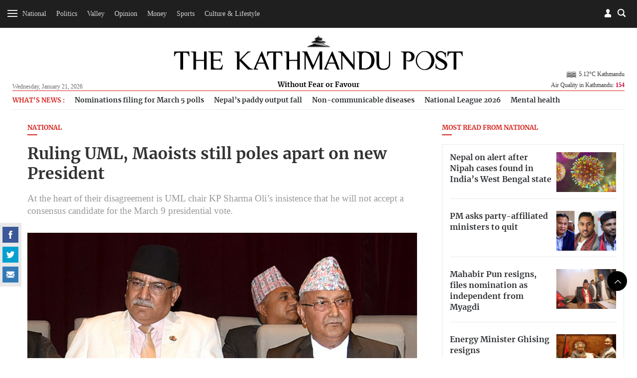

--- FILE ---
content_type: text/html; charset=UTF-8
request_url: https://kathmandupost.com/national/2023/02/11/ruling-uml-maoists-still-poles-apart-on-new-president
body_size: 17074
content:
<!DOCTYPE html><html lang="en" ><head><meta charset="utf-8"><meta name="robots" content="" ><meta http-equiv="X-UA-Compatible" content="IE=edge"><meta http-equiv="cache-control" content="no-cache" /><meta name="viewport" content="width=device-width, initial-scale=1.0, maximum-scale=1.0, user-scalable=no"><title>Ruling UML, Maoists still poles apart on new President</title><meta name="description" content="At the heart of their disagreement is UML chair KP Sharma Oli’s insistence that he will not accept a consensus candidate for the March 9 presidential vote."><meta name="keyword" content="At,the,heart,of,their,disagreement,is,UML,chair,KP,Sharma,Oli’s,insistence,that,he,will,not,accept,a,consensus,candidate,for,the,March,9,presidential,vote."><meta name="language" content="English"><meta name="revisit-after" content="1 day"><meta property="og:image" content="https://assets-cdn.kathmandupost.com/uploads/source/news/2023/news/thumb4-1676075606.jpg" /><meta property="og:title" content="Ruling UML, Maoists still poles apart on new President" /><meta property="og:type" content="article"/><meta property="og:url" content="https://kathmandupost.com/national/2023/02/11/ruling-uml-maoists-still-poles-apart-on-new-president"/><meta property="og:description" content="At the heart of their disagreement is UML chair KP Sharma Oli’s insistence that he will not accept a consensus candidate for the March 9 presidential vote."/><meta content="@kathmandupost" property='twitter:site'/><meta name="twitter:card" content="summary_large_image" /><meta property='twitter:title' content="Ruling UML, Maoists still poles apart on new President"/><meta property='twitter:image' content="https://assets-cdn.kathmandupost.com/uploads/source/news/2023/news/thumb4-1676075606.jpg"/><meta name="twitter:description" content="At the heart of their disagreement is UML chair KP Sharma Oli’s insistence that he will not accept a consensus candidate for the March 9 presidential vote."/><meta name="twitter:creator" content="@kathmandupost" /><meta name="twitter:url" content="https://kathmandupost.com/national/2023/02/11/ruling-uml-maoists-still-poles-apart-on-new-president" /><link rel="shortcut icon" href="https://jcss-cdn.kathmandupost.com/assets/images/device-icon/ficon.ico" type="image/x-icon"><link rel="icon" href="https://jcss-cdn.kathmandupost.com/assets/images/device-icon/ficon.ico" type="image/x-icon"><link rel="apple-touch-icon" sizes="57x57" href="https://jcss-cdn.kathmandupost.com/assets/images/device-icon/apple-icon-57x57.png"><link rel="apple-touch-icon" sizes="60x60" href="https://jcss-cdn.kathmandupost.com/assets/images/device-icon/apple-icon-60x60.png"><link rel="apple-touch-icon" sizes="72x72" href="https://jcss-cdn.kathmandupost.com/assets/images/device-icon/apple-icon-72x72.png"><link rel="apple-touch-icon" sizes="76x76" href="https://jcss-cdn.kathmandupost.com/assets/images/device-icon/apple-icon-76x76.png"><link rel="apple-touch-icon" sizes="114x114" href="https://jcss-cdn.kathmandupost.com/assets/images/device-icon/apple-icon-114x114.png"><link rel="apple-touch-icon" sizes="120x120" href="https://jcss-cdn.kathmandupost.com/assets/images/device-icon/apple-icon-120x120.png"><link rel="apple-touch-icon" sizes="144x144" href="https://jcss-cdn.kathmandupost.com/assets/images/device-icon/apple-icon-144x144.png"><link rel="apple-touch-icon" sizes="152x152" href="https://jcss-cdn.kathmandupost.com/assets/images/device-icon/apple-icon-152x152.png"><link rel="apple-touch-icon" sizes="180x180" href="https://jcss-cdn.kathmandupost.com/assets/images/device-icon/apple-icon-180x180.png"><link rel="icon" type="image/png" sizes="192x192" href="https://jcss-cdn.kathmandupost.com/assets/images/device-icon/android-icon-192x192.png"><link rel="icon" type="image/png" sizes="32x32" href="https://jcss-cdn.kathmandupost.com/assets/images/device-icon/favicon-32x32.png"><link rel="icon" type="image/png" sizes="96x96" href="https://jcss-cdn.kathmandupost.com/assets/images/device-icon/favicon-96x96.png"><link rel="manifest" href="/manifest-tkp.json"><meta name="msapplication-TileColor" content="#ffffff"><meta name="msapplication-TileImage" content="https://jcss-cdn.kathmandupost.com/assets/images/device-icon/ms-icon-144x144.png"><meta name="theme-color" content="#ffffff"><meta property="fb:pages" content="190249544498250" /><link rel='stylesheet' href='https://jcss-cdn.kathmandupost.com/assets/css/commonv3.43.css'/><link href="https://kathmandupost.com/assets/css/smartbanner.min.css" rel="stylesheet"><meta name="smartbanner:title" content="The Kathmandu Post"><meta name="smartbanner:author" content="Kantipur Media Group"><meta name="smartbanner:price" content="FREE"><meta name="smartbanner:price-suffix-apple" content=" - On the App Store"><meta name="smartbanner:price-suffix-google" content=" - In Google Play"><meta name="smartbanner:icon-apple" content="https://jcss-cdn.kathmandupost.com/assets/images/icons/apple-icon-72x72.png"><meta name="smartbanner:icon-google" content="https://jcss-cdn.kathmandupost.com/assets/images/icons/android-icon-72x72.png"><meta name="smartbanner:button" content="VIEW"><meta name="smartbanner:button-url-apple" content="https://apps.apple.com/np/app/the-kathmandu-post/id1489704917"><meta name="smartbanner:button-url-google" content="https://play.google.com/store/apps/details?id=com.kathmandupost"><meta name="smartbanner:enabled-platforms" content="android,ios"><meta name="smartbanner:close-label" content="Close"><script src="https://kathmandupost.com/assets/js/smartbanner.min.js"></script><style>img.lazy{ background:rgba(100,70,44,0.5);}img.lazy{ background:#999;}.ui-menu { width: 150px; }.lazy{content:url("https://jcss-cdn.kathmandupost.com/assets/images/lazy.png");}/*Start of Lane Block*/.header-ads, .sponsor-header{ background:#f6f6f6;margin:0; border-bottom:solid 1px #efefef; position: relative; z-index:0;}.ads-block{/*background:#fff;*/ padding:4rem;}.ads-block img{ max-width: 100%; }.ads-block h1{ margin:0; color: #efefef; font-size:1.3rem;}.close-btn{ position: absolute;right:10px; top:10px; width: 24px; height: 24px; z-index: 2;}.ui-menu{ width: auto; }.close-btn{cursor: pointer;}/*End of Lane Block*//* roadblock */#roadblock-ad {position: fixed;text-align: center;top: 0;height: 100%;width: 100%;z-index: 9;min-height: 500px;}#roadblock-ad .wrap {display: -webkit-flex;display: -ms-flexbox;display: flex;-webkit-align-items: center;align-items: center;-webkit-justify-content: center;justify-content: center;height: 100vh;}#roadblock-ad:before {content: '';position: fixed;width: 100%;height: 100%;left: 0;top: 0;background: rgba(0, 0, 0, 0.8);}#roadblock-ad .image {position: relative;width: 76%;margin: 5% 12% 0;max-height: inherit;overflow:inherit;}@media (min-width: 992px){#roadblock-ad .image {width: 56%;}}@media (min-width: 1440px) and (min-height:992px){#roadblock-ad .image {width: 70%;}}#roadblock-ad img {max-width: 100%;}#roadblock-ad .link {position: absolute;right: 12%;top: 4%;font-size: 1.15em;cursor: pointer;color: #eee;}#roadblock-ad .link>i {color: inherit;font-weight: bold;}#roadblock-ad .link:after {content: '';display: block;width: 0%;background: #aaa;height: 1px;-moz-transition: 0.3s all ease-in;-webkit-transition: 0.3s all ease-in;transition: 0.3s all ease-in;}#roadblock-ad .link:hover:after {width: 100%;}#roadblock-ad .icon-close {color: #fff;cursor: pointer;float: right;height: 28px;width: 28px;border: 1px solid #fff;position: absolute;top: -8px;right: -10px;border-radius: 50%;line-height: 1.8;background: #ff0000;font-weight: bold;font-size: 0.9em;}/*.ads-wrapper{margin-bottom:20px;} */.sponsored-article{ padding: 17px;background-color: #f7f3f3;}.sponsored-badge{font-size: 0.7em;/* text-decoration: underline; */border-radius: 3px;background-color: black;padding: 1px 11px;display: inline-block;color: #fff;text-transform: uppercase;letter-spacing: 1px;}@media(max-width: 767px){.video-ad {width: 90% !important;}}.news-coverage {padding-left: 1rem;}.news-coverage li{font-weight:bold;font-size: 13px;}section.story-section img {max-width: 100%;}/*.block-money{margin-top:20px;margin-bottom:20px;} */.story-section p a{color:#2420b9;}</style><script type="text/javascript" src="https://jcss-cdn.kathmandupost.com/assets/js/jquery.min.js"></script><script type="text/javascript" src="https://jcss-cdn.kathmandupost.com/assets/js/commonv3.43.js"></script><style>/* Enter Your Custom CSS Here*/.week-logo{display:none;}.new-class {display: none;}.currency-converter .alert-warning {display: none;}.auth-socia ul li {margin-right: 5px;}.logo a {margin-bottom: 0;}.logo span {/*background: #fff;*/display: inline-block;padding: 4px 13px}@media (max-width:992px){main {margin-top:20px;}}/* for new year 2020 *//*@media (min-width:992px){header {margin-bottom:0;padding-top:0;}#mainContent header .container{padding-top: 5rem;padding-bottom: 1rem;background-color: #fff;background-image: url('https://assets-cdn.kathmandupost.com/uploads/source/news/2019/miscellaneous/happy-new-year-2020-mast-head-tkp.jpg');position: relative;background-repeat: no-repeat;background-position: 25px bottom;background-size: contain !important;}*//*.blocktop-date {color:#fff;}*/}@media (min-width:768px ){.article-image--left:nth-child(3){border-bottom:none;}}/*@media (min-width: 992px){.blocktop-date {padding-left: 20px;}}*/.logo span a {color: #000;}/* for dashain*//*#mainContent header {background: url(https://assets-cdn.kathmandupost.com/uploads/source/LOGOs/dashainbanner-1603264308.svg) no-repeat center bottom;}@media (min-width:992px){#mainContent header{}#mainContent header {padding-top: 5.8rem;background-color: inherit;margin-bottom: 0;padding-bottom: 0.9rem;}}*//*end dashain*/@media(max-width:767px) {#mainContent header {background-size: 100%;margin: 0;/*padding-bottom: 1rem;*/padding-top: 2rem;}}@media(min-width:768px) and (max-width:1359px) {#mainContent header {background-size: 100%;margin: 0;/*padding-bottom: 1rem;padding-top:4rem;*/}}@media(min-width: 768px) and (max-width: 991px){#mainContent header{padding-bottom: 10px;}}@media (min-width:991px) and (max-width:1359px) {#mainContent header {/*padding-top: 7rem;*/}}/*@media (min-width: 992px) {.logo {bottom: 10px;}}*/*/ .image.story-section {max-height: none;}.ads-wrapper {clear: both;}main p a {margin: 0px;}.full-width.bg-lightgray.text-center {padding-top: 7px;padding-bottom: 7px;/*margin-bottom:0;*/}/*.story-section div{padding-top:0!important;}*/.page-detail--full .full-width {margin-top: 2rem;margin-bottom: 2rem;width: 99.225vw;position: relative;margin-left: -49.59vw;left: 50%;}.section-full img {width: inherit !important;}#roadblock-ad .image .ads-wrapper {background: none;}.page-detail--content .ads-wrapper {margin-bottom: 40px;margin-top: 40px;}.page-detail--content .ads-wrapper,.page-detail--content .ads-wrapper div {padding-top:0;}.social-scroll__whatsapp {display: none!important;}.verify {margin-top: 15px;}.verify-btn {background: #999;padding: 10px;display: flex;margin-top: 10px;color: #fff;background-color: #666;}.page-detail--full .image {max-height: none;}.story-section p a {color: #D42620 !important;}.offcanvas li ul.sub-menu.visible {max-height: 289px;}.offcanvas li li {padding: 8px 0 8px 10px;}.south-asian-games-2019-banner {background: url('https://assets-cdn.kathmandupost.com/uploads/source/news/2019/sports/13th-south-asian-games-2019.png') no-repeat center bottom;background-size: contain;height: 58px;}.new-year-supplement-2020-banner{background: url('https://assets-cdn.kathmandupost.com/uploads/source/news/2019/miscellaneous/new-year-2020-tkp.jpg') no-repeat right bottom;background-size: contain;height: 58px;}@media(min-width: 768px) and (max-width:991px) {.south-asian-games-2019-banner,.new-year-supplement-2020-banner {height: 142px;margin-bottom: 20px;}}@media(min-width: 992px) {.south-asian-games-2019-banner,.new-year-supplement-2020-banner {height: 236px;margin-bottom: 40px;}}.covid19-banner img{width:100%;}.covid-readmitted-table{display:none;}/*.covid-readmitted-nepal{display:none;}.covid-readmitted-district{display:none;}*/.tooltiptext div:nth-of-type(4) {display:none!important;}.tooltiptext div:nth-of-type(2) {display:none!important;}/*.nepal-total div:nth-of-type(4) {display:none!important;}.nepal-total div:nth-of-type(2) {display:none!important;}*/.district-wrapper td:nth-child(4), .district-wrapper th:nth-child(4), .covid-readmitted-nepal,.covid-readmitted-district{display:none!important;}.fs-map.nepal-fs-map{display:none;}.col-xs-12.col-md-5.fs-nepalmap{display:none;}.col-xs-12.col-md-7.fs-nepalmap{width:90%;}.tooltiptext div{display:none;}.tooltiptext div[style]{display:block;}.tooltiptext .tooltip-district{display:block!important;}.videos-block-section{display:block!important;}.promo-block{padding-bottom: 30px;margin-top: 10px;margin-bottom:10px;}/*@media (min-width: 1025px){#mainContent header {padding-top: 7rem;margin-bottom: 1rem;background-color: #fff;background-image: url(https://assets-cdn.kathmandupost.com/uploads/source/news/2021/default/tihartkp-1635917838.png);position: relative;background-repeat: no-repeat;background-position: center;background-size: contain !important;}}*/.smartbanner{z-index:9999;}@media (max-width: 992px) {#mainContent{margin-top:0px;}#header .blocktop{margin-top:20px;}.smartbanner{top:-40px;}.smartbanner{z-index:9999;}}</style><script async src="https://www.googletagmanager.com/gtag/js?id=UA-10805376-29"></script><script>window.dataLayer = window.dataLayer || [];function gtag(){dataLayer.push(arguments);}gtag('js', new Date());gtag('config', 'UA-10805376-29');</script><script async src="https://www.googletagmanager.com/gtag/js?id=G-LMXW7XJ2ZH"></script><script>window.dataLayer = window.dataLayer || [];function gtag(){dataLayer.push(arguments);}gtag('js', new Date());gtag('config', 'G-LMXW7XJ2ZH');</script><script>(function(w,d,s,l,i){w[l]=w[l]||[];w[l].push({'gtm.start':new Date().getTime(),event:'gtm.js'});var f=d.getElementsByTagName(s)[0],j=d.createElement(s),dl=l!='dataLayer'?'&l='+l:'';j.async=true;j.src='https://www.googletagmanager.com/gtm.js?id='+i+dl;f.parentNode.insertBefore(j,f);})(window,document,'script','dataLayer','GTM-P82R6K27');</script><script type="text/javascript">(function(c,l,a,r,i,t,y){c[a]=c[a]||function(){(c[a].q=c[a].q||[]).push(arguments)};t=l.createElement(r);t.async=1;t.src="https://www.clarity.ms/tag/"+i;y=l.getElementsByTagName(r)[0];y.parentNode.insertBefore(t,y);})(window, document, "clarity", "script", "reoziv7p8b");</script></head><script>window.fbAsyncInit = function() {FB.init({appId : '1497236204766992',cookie : true,xfbml : true,version : 'v3.2'});FB.AppEvents.logPageView(); };(function(d, s, id){var js, fjs = d.getElementsByTagName(s)[0];if (d.getElementById(id)) {return;}js = d.createElement(s); js.id = id;js.src = "https://connect.facebook.net/en_US/sdk.js";fjs.parentNode.insertBefore(js, fjs);}(document, 'script', 'facebook-jssdk'));</script><script>/* Auth Scripts*/function isLoggedIn(){if(localStorage.user_details){return true;}else{return false;}}function fbLogin(){FB.login(function(response) {if(response.status=='connected'){var fbID = response.authResponse.userID;doLogin(fbID);}else{FB.login(function(response){fbLogin();});}},true);}function doLogout(){localStorage.clear();showToast('Successfully Logged Out');loadWidget('login','login-wrapper');}function handleLogin(){form_id = 'login-form';form = document.getElementById(form_id);if(!form.checkValidity()){form.reportValidity();return false;}var postData = {phone: $("#"+form_id).find('.phone-number').val(),password: $("#"+form_id).find('.password').val()};$.ajax({url: 'https://auth.kathmandupost.com/login',type:'post',data: postData,success:function(response){response = JSON.parse(response);if(response.code==200){showToast('Successfully Logged in');setLoginDetails(response);}else{showToast(response.message,'error');}}});}function doLogin(id){FB.api("/"+id,function (response) {if (response && !response.error) {name = response.name;var postData = {'fbID':id,'name':name};$.ajax({url:'https://auth.kathmandupost.com/login',type:'post',data:postData,success:function(res){var response = JSON.parse(res);if(response.code=='200'){showToast('Successfully Logged in');setLoginDetails(response);}else{showToast(response.message,'error');}}});}});}function getAuthentication(){if(isLoggedIn()){return localStorage.authentication;}}function setAuthentication(authentication){if(isLoggedIn()){localStorage.authentication = authentication;}}function setLoginDetails(response){localStorage.user_details = JSON.stringify(response.user_details);localStorage.authentication = response.token;loadWidget('login','login-wrapper');setTimeout(function(){getBookmark();},2000);}function getNewAuthentication(){if(isLoggedIn()){$.ajax({url:'https://auth.kathmandupost.com/login/refreshtoken?token='+getAuthentication(),type:'get',success:function(response){response = JSON.parse(response);if(response.code==200){setAuthentication(response.new_token);}else{doLogout();}},error:function(){doLogout();}});}}function loadWidget(section,wrapper){if(isLoggedIn()){url = "/pages/widget?section=login&token="+getAuthentication();}else{url = "/pages/widget?section=login";}$.ajax({url:url,type:'get',success:function(res){$("#myModalLogIn").remove();$("#"+wrapper).html(res);$(".modal-backdrop").remove();return true;},error:function(){doLogout();}});}function toggleMute() {var video=document.getElementsByClassName("embed-responsive-item")[0];if(video.muted){video.muted = false;} else {video.muted = true;}$(".icon-speaker").toggleClass('mute');}function gaEvent(eventCategory,eventAction,eventLabel,eventValue){ga('send','event',eventCategory,eventAction,eventLabel,eventValue);}function gaPageView(url,title){ga('send', 'pageview',url,{'title':title});}var short_url = window.location.href;</script><style>.section-center{text-align: center;}.section-full iframe{min-height:300px;width:100%;}.section-center iframe{width:60%;min-height:300px;}/*.section-full img{width:100%;}*/.quiz-share a{display:inline-block;}.story-section{margin-bottom:15px;margin-top:15px;}.image{max-height:600px;}.updated-time{ line-height: 1.3rem;}figcaption i{font-weight:bold;}.quiz-result{background:#000;color:#fff;font-size:1.2em;text-align:center;padding-top:10px;padding-bottom:10px;}.quiz-result strong{color:#fff;}.sponsored__flow{border: 1px solid #676666;padding: 20px 12px 0;background: #dddddd45;margin-top: 1rem;font-size: 12px;}.sponsored__flow h4{border-bottom: 1px solid ;padding-bottom: 1rem;margin-bottom: 1rem;display: flex;align-items: center;gap: 24px;}.sponsored__flow .sponsored__inner{font-size: 14px;}</style><body class="page page-detail "><noscript><iframe src="https://www.googletagmanager.com/ns.html?id=GTM-P82R6K27"height="0" width="0" style="display:none;visibility:hidden"></iframe></noscript><div style="float: left;width: 100%;clear: both;"><div id="login-wrapper"></div><script>loadWidget('login','login-wrapper');</script><div class="menu-top menu-top__down menu-ani"><div class="menu-bar menu-open"><div class="bar1"></div><div class="bar2"></div><div class="bar3"></div></div><div class="menu-top__list text-center hidden-xs hidden-sm"><ul class="list-inline" style="display:inline-block;"><li><a href="/national">National</a></li><li><a href="/politics">Politics</a></li><li><a href="/valley">Valley</a></li><li><a href="/opinion">Opinion</a></li><li><a href="/money">Money</a></li><li><a href="/sports">Sports</a></li><li><a href="/art-culture">Culture & Lifestyle</a></li></ul><a href="/weekender" class="week-logo weekender-menu" style="width: 40px;margin-left: 10px;margin-top: 0;border-radius: 50%;padding: 0px 7px 0 6px;width: 36px;height: 36px;background-color: #f6f6f6;"><img src="https://jcss-cdn.kathmandupost.com/assets/images/logo-sticky-bar-tkp-weekender-1.png" class="img-responsive"></a></div><div class="block--searchBox"><div class="block--searchBox__input"><script async src="https://cse.google.com/cse.js?cx=006439178574289969438:21nndnycfqd"></script><div class="gcse-search"></div><style>.gsc-search-button-v2 svg {fill: #868686 !important; position:relative;top:3px}.gsc-search-button-v2, .gsc-search-button-v2:hover, .gsc-search-button-v2:focus{padding:1px 5px; border-color: #d4d4d4 !important;background-color: #fffdfd !important;}input.gsc-search-button, input.gsc-search-button:hover, input.gsc-search-button:focus {background-image:url("https://jcss-cdn.kathmandupost.com/common/images/search-btn.png") !important;}.cse .gsc-search-button input.gsc-search-button-v2, input.gsc-search-button-v2{width:24px; height:24px; border:none; padding:0 12px; background-position:center center}.gsc-adBlock {display: none!important;}</style></div><div class="blocktop blocktop-search block--search"></div></div><div class="blocktop blocktop-user"><a data-toggle="modal" data-target="#myModalLogIn"></a></div></div> <h1 class="logo logo-white"><a href="/"><img src="https://jcss-cdn.kathmandupost.com/assets/images/logos/thekathmandupost-logo-white.png" class="img-responsive"></a></h1><div class=" menu-sidebar"><div id="myOffcanvas" class="offcanvas"><ul class="list-unstyled"><li class="megamenu"><a class="menu-item " href="/national">National</a><ul class="list-unstyled sub-menu menu-ani"><li><a class="" href="/national/province-no-2">Madhesh Province</a></li><li><a class="" href="/national/province-no-5">Lumbini Province</a></li><li><a class="" href="/national/province-no-3">Bagmati Province</a></li><li><a class="" href="/national/national-security">National Security</a></li><li><a class="" href="/national/province-no-1">Koshi Province</a></li><li><a class="" href="/national/gandaki-province">Gandaki Province</a></li><li><a class="" href="/national/karnali-province">Karnali Province</a></li><li><a class="" href="/national/sudurpaschim-province">Sudurpaschim Province</a></li></ul></li><li class=""><a class="menu-item " href="/politics">Politics</a></li><li class="megamenu"><a class="menu-item " href="/valley">Valley</a><ul class="list-unstyled sub-menu menu-ani"><li><a class="" href="/valley/kathmandu">Kathmandu</a></li><li><a class="" href="/valley/lalitpur">Lalitpur</a></li><li><a class="" href="/valley/bhaktapur">Bhaktapur</a></li></ul></li><li class="megamenu"><a class="menu-item " href="/opinion">Opinion</a><ul class="list-unstyled sub-menu menu-ani"><li><a class="" href="/opinion/letters">Letters</a></li><li><a class="" href="/opinion/columns">Columns</a></li><li><a class="" href="/opinion/as-it-is">As it is</a></li><li><a class="" href="/opinion/editorial">Editorial</a></li><li><a class="" href="/opinion/cartoon">Cartoon</a></li></ul></li><li class=""><a class="menu-item " href="/money">Money</a></li><li class="megamenu"><a class="menu-item " href="/sports">Sports</a><ul class="list-unstyled sub-menu menu-ani"><li><a class="" href="/sports/cricket">Cricket</a></li><li><a class="" href="/sports/football">Football</a></li><li><a class="" href="/sports/international-sports">International Sports</a></li></ul></li><li class="megamenu"><a class="menu-item " href="/art-culture">Culture & Lifestyle</a><ul class="list-unstyled sub-menu menu-ani"><li><a class="" href="/art-culture/arts">Arts</a></li><li><a class="" href="/art-culture/brunch-with-the-post">Brunch with the Post</a></li><li><a class="" href="/art-culture/movie-review">Movies</a></li><li><a class="" href="/art-culture/life--style">Life & Style</a></li><li><a class="" href="/art-culture/theater">Theater</a></li><li><a class="" href="/art-culture/art-entertainment">Entertainment</a></li><li><a class="" href="/art-culture/books">Books</a></li><li><a class="" href="/art-culture/fashion">Fashion</a></li></ul></li><li class=""><a class="menu-item " href="/health">Health</a></li><li class="megamenu"><a class="menu-item " href="/food">Food</a><ul class="list-unstyled sub-menu menu-ani"><li><a class="" href="/food/recipes">Recipes</a></li></ul></li><li class=""><a class="menu-item " href="/travel">Travel</a></li><li class=""><a class="menu-item " href="/investigations">Investigations</a></li><li class=""><a class="menu-item " href="/climate-environment">Climate & Environment</a></li><li class=""><a class="menu-item " href="/world">World</a></li><li class=""><a class="menu-item " href="/science-technology">Science & Technology</a></li><div class="menu-separator"></div><li class=""><a class="menu-item " href="/interviews">Interviews</a></li><li class=""><a class="menu-item " href="/visual-stories">Visual Stories</a></li><div class="menu-separator"></div><li><a href="/puzzles">Crosswords & Sudoku</a></li><li><a href="/horoscope">Horoscope</a></li><li><a href="/forex">Forex</a></li><div class="menu-separator"></div><li><a href="/corrections">Corrections</a></li><li><a href="/pages/letters-to-the-editor">Letters to the Editor</a></li><li><a target="_blank" href="https://epaper.ekantipur.com/kathmandupost">Today's ePaper</a></li></ul></div></div></div><div style="float: left;width: 100%;clear: both; height: 0px;display: none;"></div> <div id="mainContent"><header id="header"><div class="container"><div class="row"><div class="col-xs-2x pull-left"><div class="blocktop blocktop-date hidden-xs hidden-sm">Wednesday, January 21, 2026 </div></div> <div class="col-xs-6x hidden-xs hidden-sm"><h1 class="logo"><a href="/" class="logoWHide"><img src="https://jcss-cdn.kathmandupost.com/assets/images/logos/thekathmandupost-logo.png" class="img-responsive"></a><a href="/" class="hidden logoW"><img src="https://jcss-cdn.kathmandupost.com/assets/images/tkp-logo-weekender.png" class="img-responsive"></a><span class="logoWHide"><a href="/">Without Fear or Favour</a></span><span class="hidden logoW"><a href="/" class="color-teal">UNWIND IN STYLE</a></span></h1></div> <div class="col-xs-6x hidden-xs hidden-sm pull-right"><div class="blocktop blocktop-uswe user-wrap"><div class="clearfix"></div><div class="blocktop blocktop-weather hidden-xs" style="background: none;"><div class="blocktop-temperature"><a href="/weather"><img style="width:28px;" src="https://openweathermap.org/img/w/50d.png">5.12&#176;C Kathmandu</a></div><a class="hover-target" href="/airquality">Air Quality in Kathmandu: <strong style="color:#cc0033">154</strong></a><div class="hover-element"><div class="index-wrap aq1 "><span class="index-data-range">300+</span><span class="label label-hazardous">Hazardous</span></div><div class="index-wrap aq2 "><span class="index-data-range">0-50</span><span class="label label-good">Good</span></div><div class="index-wrap aq3 "><span class="index-data-range">51-100</span><span class="label label-moderate txt-black">Moderate</span></div><div class="index-wrap aq4 "><span class="index-data-range">101-150</span><span class="label label-unhealthySens">Unhealty for Sensitive Groups</span></div><div class="index-wrap aq5 active"><span class="index-data-range">151-200</span><span class="label label-unhealthy">Unhealthy</span></div><div class="index-wrap aq6 "><span class="index-data-range">201-300</span><span class="label label-veryHeal">Very Unhealthy</span></div></div></div></div> </div> <div class="col-xs-12 mob-flex"><div class="blocktop blocktop-uswe visible-xs visible-sm"><div class="blocktop blocktop-date">Wed, Jan 21, 2026</div><div class="blocktop blocktop-weather" style="background: none;"><div class="blocktop-temperature"><a href="/weather"><img style="width:28px;" src="https://openweathermap.org/img/w/50d.png">5.12&#176;C Kathmandu</a></div><div class="blocktop-temperature"></div><a href="/airquality">Air Quality in Kathmandu: <strong style="color:#cc0033">154</strong></a></div></div></div></div> </div>  </header><script>/*setTimeout(function(){getWeather();},2000);function getWeather(){$.ajax({url:'https://api.openweathermap.org/data/2.5/weather?q=kathmandu&appid=5620c2b78e6d891924652304a96849ac',type:'get',success:function(res){weather = res.main.temp-273.15+'°C '+res.name;icon = "https://openweathermap.org/img/w/" + res.weather[0].icon + ".png";weather = '<img style="width:28px;" src="'+icon+'">'+weather;$(".blocktop-temperature").html(weather);}});}*//*function getWeather(){$.get('https://ipinfo.io',function(response){country = response.region;latlong = response.loc;latlongSlice = latlong.split(',');lat = latlongSlice[0];lon = latlongSlice[1];$.ajax({url:'http://api.openweathermap.org/data/2.5/weather?lat='+lat+'&lon='+lon+'&appid=5620c2b78e6d891924652304a96849ac',type:'get',success:function(res){weather = res.main.temp-273.15+'°C '+res.name;icon = "http://openweathermap.org/img/w/" + res.weather[0].icon + ".png";weather = '<img style="width:28px;" src="'+icon+'">'+weather;$(".blocktop-weather").html(weather);}});},'jsonp');}function ucwords(str) {str = str.toLowerCase();var words = str.split(' ');str = '';for (var i = 0; i < words.length; i++) {var word = words[i];word = word.charAt(0).toUpperCase() + word.slice(1);if (i > 0) { str = str + ' '; }str = str + word;}return str;}*/</script><script>document.addEventListener("DOMContentLoaded", function(event) { $( ".icon-close" ).click(function() {$( ".header-ads" ).toggleClass('hidden-md');/*$( "#menu" ).menu();*/});$('.ad-close-btn').on('click',function(){$('.header-ads').slideUp();});});</script><main><div class="container"><div class="row hidden-xs"><div class="col-xs-12"><div class="trending-topics"><ul class="trending-topics-list"><li> <h4>What's News :</h4></li><li data-tagid="79019"><a href="/national/2026/01/20/nominations-being-filed-nationwide-for-house-elections">Nominations filing for March 5 polls </a></li><li data-tagid="79026"><a href="/money/2026/01/20/nepal-s-paddy-output-set-to-fall-for-first-time-in-four-years">Nepal’s paddy output fall </a></li><li data-tagid="79033"><a href="/health/2026/01/19/most-nepalis-hesitate-to-start-medicines-for-non-communicable-diseases">Non-communicable diseases </a></li><li data-tagid="79040"><a href="/football/2026/01/20/machhindra-laligurans-register-consecutive-wins-nrt-get-their-first">National League 2026 </a></li><li data-tagid="79047"><a href="/art-culture/2026/01/20/how-support-groups-could-revolutionise-mental-health-care">Mental health </a></li></ul></div></div></div><div class="row"><span class="hidden-lg hidden-md" style="height:10px;"></span><div class="col-sm-8"><script>short_url = window.location.href;</script><h4 class=" title--line__red"><a href="/national">National </a></h4><h1 style="margin-bottom:0.1rem;">Ruling UML, Maoists still poles apart on new President</h1><span class="title-sub">At the heart of their disagreement is UML chair KP Sharma Oli’s insistence that he will not accept a consensus candidate for the March 9 presidential vote. </span><img data-src="https://assets-api.kathmandupost.com/thumb.php?src=https://assets-cdn.kathmandupost.com/uploads/source/news/2023/news/thumb4-1676075606.jpg&w=900&height=601" src="https://jcss-cdn.kathmandupost.com/assets/images/lazy.png" class="lazy img-responsive" alt="Ruling UML, Maoists still poles apart on new President"><figcaption>&nbsp;<i>Post File Photo</i></figcaption><div style="margin-bottom:1.2rem; font-size:0.9rem;"><a href="javascript:;" onclick="bookmark('611794')" class="icon-svg icon-svg-42 icon-svg-bookmark pull-right">bookmark</a><div class="page-detail--content clearfix"><script type="text/javascript">//$(document).ready(function(){/*var headerH = $('header').height();*///$(".social-scroll").stick_in_parent({//offset_top: 63//});//});</script><div class="social-scroll"><span class="social-scroll__count" style="display:none;"></span><ul class="list-inline"><li class="social-scroll__facebook"><a href="javascript:;" onclick="fbShare('https://kathmandupost.com/national/2023/02/11/ruling-uml-maoists-still-poles-apart-on-new-president');" class="icon-svg icon-svg-32 icon-svg-facebook">facebook</a></li><li class="social-scroll__twitter"><a href="javascript:;" onclick="twitShare('https://kathmandupost.com/national/2023/02/11/ruling-uml-maoists-still-poles-apart-on-new-president','Ruling UML, Maoists still poles apart on new President')" class="icon-svg icon-svg-32 icon-svg-twitter">twitter</a></li><li class="social-scroll__whatsapp"><a href="javascript:;" onclick="whatsappShare('https://kathmandupost.com/national/2023/02/11/ruling-uml-maoists-still-poles-apart-on-new-president','Ruling UML, Maoists still poles apart on new President')" class="icon-svg icon-svg-32 icon-svg-whatsapp">Whatsapp</a></li><li class="social-scroll__mail"><a href="/cdn-cgi/l/email-protection#[base64]" class="icon-svg icon-svg-32 icon-svg-mail">mail</a></li></ul></div><div style="clear:both;"></div><h5 class="text-capitalize"> <a href="/author/tika-r-pradhan">Tika R Pradhan</a></h5><div class="updated-time"><span class="icon-svg icon-svg-10 icon-svg-time pull-left"></span>Published at : February 11, 2023 </div><div class="updated-time"><span class="icon-svg icon-svg-10 icon-svg-time pull-left"></span>Updated at : February 11, 2023 06:18 </div><div style="position: relative;" class="subscribe--wrapperx"><section class="story-section"><p>Differences between the major two coalition partners—the CPN-UML and the CPN (Maoist Centre)—resurfaced even at the meeting of the High-level Political Mechanism (HLPC) on Friday. At the heart of their disagreement is UML chair KP Sharma Oli’s insistence that he will not accept a consensus candidate for President.<br></p><p>The long-awaited meeting of the political mechanism led by Oli, the chairman of the largest party in the ruling coalition, ended inconclusively as the two parties continued to stick to their stands.</p><p>Three members of the seven-party ruling coalition—the Janata Samajbadi Party, the Nagarik Unmukti Party and the Janamat Party—skipped the meeting, hinting at a brewing crisis in the ruling coalition. </p><p>The gathering failed to make headway on Prime Minister Pushpa Kamal Dahal’s proposal for a consensus candidate for the presidential election slated for March 9. </p><p>“The two parties continued to stick to their guns on presidential elections during today’s meeting as well,” said Ramesh Malla, personal secretary of prime minister Dahal. “The Maoist Centre is in favour of a consensus candidate for President.”</p><p>Sources privy to the meeting said UML chair Oli had stressed the need for implementing the December 25 agreement, according to which the President and the Speaker would go to the UML while the prime minister’s chair went to the Maoist Centre. </p><p>First scheduled for Thursday afternoon, the HLPC meeting was postponed until Friday morning after the two top leaders of the coalition, Oli and Prime Minister Dahal, held a one-on-one. </p><p>Oli and Dahal have been meeting each other regularly to patch up differences over the presidential election as continued differences on this front, they fear, could even lead to the unravelling of the ruling coalition. </p><p>On Wednesday morning, Prime Minister Dahal reached Oli’s Balkot residence to discuss pending issues including the presidential election and the Rastriya Swatantra Party’s decision to pull out of the government.</p><p>At Friday’s meeting of the mechanism, its convener Oli proposed that the Rastriya Swatantra Party (RSP) be allowed to rejoin the government as per the December 25 agreement. However, the prime minister was non-committal as the CPN (Maoist Centre) has already decided not to give the Home portfolio to the RSP until the full text of the court ruling on Rabi Lamichhane, the party president, comes out.</p><p>The RSP had pulled out of the government on Sunday after the prime minister refused to give back the Home Ministry to his party. But the RSP has continued to support the government, saying its abrupt pull-out could create more instability for which the party would be blamed. </p><p>If the RSP decides to withdraw its support to the Dahal-led government, the ruling coalition will be on the brink of a collapse, in which case the prime minister could bring the Nepali Congress into his Cabinet.</p><p>With the Nagarik Unmukti Party’s refusal to give its vote of confidence to Rajendra Singh Rawal, UML’s chief minister in Sudurpaschim, the provincial government fell, and was quickly replaced by a Congress-led dispensation. </p><p>“We believe events in Sudurpaschim have taught the UML a lesson,” said a Maoist Centre leader. “We believe the party will now gradually soften its stand.”</p><p>During the party’s secretariat meeting held on Thursday, Chairman Oli said his party would make maximum effort to save the ruling coalition. According to leaders attending the meeting, Oli said the party would now wait for the next move of the Maoist Centre. </p><p>But Maoist Centre chair Dahal told his party’s central committee members at a virtual meeting on Thursday evening that the search was still on for a consensus candidate who can safeguard the constitution, which could not be said of the two previous Presidents. </p><p>“Even if the UML picks a presidential candidate, we want that candidate to be someone who can stay within constitutional bounds,” said a Maoist Centre Standing Committee member asking not to be named. “Our party has not said the candidate cannot be from a certain party.”</p><p>During the virtual meeting, Dahal had said the country’s recent past had given ample reasons (including the twin dissolutions of the federal house) to go for a consensus President. </p><p>“[Following the Congress’ vote of confidence], an environment of trust has been created. This gives us all the more reason to find a consensus candidate,” a Central Committee member quoted Dahal as saying in the meeting on Thursday.</p></p> </section></div><hr /><div class="author-info"><blockquote><picture class="pull-left"><a href="/author/tika-r-pradhan" class="img-circle"><img style="width:64px;height:64px;" data-src="https://assets-cdn.kathmandupost.com/uploads/source/author/t/TikaRamPradhan_theKathmanduPost.jpg" class="lazy"></a></picture><h5><a href="/author/tika-r-pradhan">Tika R Pradhan</a></h5><p>Tika R Pradhan is a senior political correspondent for the Post, covering politics, parliament, judiciary and social affairs. Pradhan joined the Post in 2016 after working at The Himalayan Times for more than a decade.</p></blockquote></div><div class="clearfix"></div><hr /><div class="row news--related"><div class="col-sm-12"><h4 class=" title--line__red">Related News</h4></div><div class="col-md-6 col-sm-12"><article><div class="image image-xs image-xxs pull-left"><figure><a href="/national/2026/01/21/viral-prankster-from-2022-elections-applies-for-election-police-job"><img class="lazy img-responsive" data-src="https://assets-api.kathmandupost.com/thumb.php?src=https://assets-cdn.kathmandupost.com/uploads/source/news/2026/third-party/prank-1768958334.jpg&w=200&height=120"></a></figure></div><a href="/national/2026/01/21/viral-prankster-from-2022-elections-applies-for-election-police-job"><h5>Viral prankster from 2022 elections applies for election police job</h5></a></article> </div><div class="col-md-6 col-sm-12"><article><div class="image image-xs image-xxs pull-left"><figure><a href="/national/2026/01/20/supreme-court-declines-interim-order-against-gagan-thapa-calls-both-congress-factions-for-talks"><img class="lazy img-responsive" data-src="https://assets-api.kathmandupost.com/thumb.php?src=https://assets-cdn.kathmandupost.com/uploads/source/news/2026/third-party/thumb14-1768922296.jpg&w=200&height=120"></a></figure></div><a href="/national/2026/01/20/supreme-court-declines-interim-order-against-gagan-thapa-calls-both-congress-factions-for-talks"><h5>Supreme Court declines interim order against Gagan Thapa, calls both Congress factions for talks</h5></a></article> </div><div class="col-md-6 col-sm-12"><article><div class="image image-xs image-xxs pull-left"><figure><a href="/national/2026/01/20/india-hands-over-first-tranche-of-election-assistance-to-nepal"><img class="lazy img-responsive" data-src="https://assets-api.kathmandupost.com/thumb.php?src=https://assets-cdn.kathmandupost.com/uploads/source/news/2026/third-party/eac5b82783a947e583a0ef31a711580e-1768914272.jpg&w=200&height=120"></a></figure></div><a href="/national/2026/01/20/india-hands-over-first-tranche-of-election-assistance-to-nepal"><h5>India hands over first tranche of election assistance to Nepal</h5></a></article> </div><div class="col-md-6 col-sm-12"><article><div class="image image-xs image-xxs pull-left"><figure><a href="/national/2026/01/20/top-leaders-file-candidacies-nationwide-as-house-elections-draw-closer"><img class="lazy img-responsive" data-src="https://assets-api.kathmandupost.com/thumb.php?src=https://assets-cdn.kathmandupost.com/uploads/source/news/2026/news/61630664412078480613207793497710025029434295n-1768912971.jpg&w=200&height=120"></a></figure></div><a href="/national/2026/01/20/top-leaders-file-candidacies-nationwide-as-house-elections-draw-closer"><h5>Top leaders file candidacies nationwide as House elections draw closer</h5></a></article> </div><div class="col-md-6 col-sm-12"><article><div class="image image-xs image-xxs pull-left"><figure><a href="/national/2026/01/20/parsa-court-orders-rsp-chair-lamichhane-to-furnish-rs10-million-bail"><img class="lazy img-responsive" data-src="https://assets-api.kathmandupost.com/thumb.php?src=https://assets-cdn.kathmandupost.com/uploads/source/news/2026/third-party/rabi-1768905832.jpg&w=200&height=120"></a></figure></div><a href="/national/2026/01/20/parsa-court-orders-rsp-chair-lamichhane-to-furnish-rs10-million-bail"><h5>Parsa court orders RSP chair Lamichhane to furnish Rs10 million bail</h5></a></article> </div><div class="col-md-6 col-sm-12"><article><div class="image image-xs image-xxs pull-left"><figure><a href="/province-no-1/2026/01/20/balen-shah-files-candidacy-from-jhapa-5"><img class="lazy img-responsive" data-src="https://assets-api.kathmandupost.com/thumb.php?src=https://assets-cdn.kathmandupost.com/uploads/source/news/2026/news/balendarta20120260756521000x0-1768892995.jpg&w=200&height=120"></a></figure></div><a href="/province-no-1/2026/01/20/balen-shah-files-candidacy-from-jhapa-5"><h5>Balen Shah files candidacy from Jhapa-5</h5></a></article> </div></div></div></div></div><div class="col-sm-4 block-side"><div class="block-money"><h4 class=" title--line__red">Most Read from National</h4><div class="block-money--c"><article class="article-image"><div class="image image-xs pull-right"><figure><a href="/national/2026/01/14/nepal-on-alert-after-nipah-cases-found-in-india-s-west-bengal-state"><img data-src="https://assets-api.kathmandupost.com/thumb.php?src=https://assets-cdn.kathmandupost.com/uploads/source/news/2026/third-party/143-1768354164.jpg&w=300&height=200" class="lazy img-responsive"></a></figure></div><h5><a href="/national/2026/01/14/nepal-on-alert-after-nipah-cases-found-in-india-s-west-bengal-state">Nepal on alert after Nipah cases found in India’s West Bengal state </a></h5></article><article class="article-image"><div class="image image-xs pull-right"><figure><a href="/national/2026/01/06/prime-minister-asks-party-affiliated-ministers-to-quit"><img data-src="https://assets-api.kathmandupost.com/thumb.php?src=https://assets-cdn.kathmandupost.com/uploads/source/news/2026/third-party/thumb1-1767749188.jpg&w=300&height=200" class="lazy img-responsive"></a></figure></div><h5><a href="/national/2026/01/06/prime-minister-asks-party-affiliated-ministers-to-quit">PM asks party-affiliated ministers to quit </a></h5></article><article class="article-image"><div class="image image-xs pull-right"><figure><a href="/national/2026/01/20/education-minister-mahabir-pun-resigns"><img data-src="https://assets-api.kathmandupost.com/thumb.php?src=https://assets-cdn.kathmandupost.com/uploads/source/news/2026/third-party/thumb1-1768883784.jpg&w=300&height=200" class="lazy img-responsive"></a></figure></div><h5><a href="/national/2026/01/20/education-minister-mahabir-pun-resigns">Mahabir Pun resigns, files nomination as independent from Myagdi </a></h5></article><article class="article-image"><div class="image image-xs pull-right"><figure><a href="/national/2026/01/07/energy-minister-ghising-resigns"><img data-src="https://assets-api.kathmandupost.com/thumb.php?src=https://assets-cdn.kathmandupost.com/uploads/source/news/2026/third-party/kulmanresigns-1767804958.jpg&w=300&height=200" class="lazy img-responsive"></a></figure></div><h5><a href="/national/2026/01/07/energy-minister-ghising-resigns">Energy Minister Ghising resigns </a></h5></article><article class="article-image"><div class="image image-xs pull-right"><figure><a href="/national/2026/01/20/top-leaders-file-candidacies-nationwide-as-house-elections-draw-closer"><img data-src="https://assets-api.kathmandupost.com/thumb.php?src=https://assets-cdn.kathmandupost.com/uploads/source/news/2026/news/61630664412078480613207793497710025029434295n-1768912971.jpg&w=300&height=200" class="lazy img-responsive"></a></figure></div><h5><a href="/national/2026/01/20/top-leaders-file-candidacies-nationwide-as-house-elections-draw-closer">Top leaders file candidacies nationwide as House elections draw closer </a></h5></article></div></div><div class="block-money"><h4 class=" title--line__red">Editor's Picks</h4><div class="block-money--c"><article class="article-image"><div class="image image-xs pull-right"><figure><a href="/politics/2026/01/01/a-vote-for-generational-change-or-just-another-election"><img data-src="https://assets-api.kathmandupost.com/thumb.php?src=https://assets-cdn.kathmandupost.com/uploads/source/news/2026/news/SECONDCAELECTION17copy-1767228008.jpg&w=300&height=200" class="lazy img-responsive"></a></figure></div><h5><a href="/politics/2026/01/01/a-vote-for-generational-change-or-just-another-election">A vote for generational change or just another election? </a></h5></article><article class="article-image"><div class="image image-xs pull-right"><figure><a href="/money/2026/01/01/elections-economy-and-the-weight-of-youth-expectations"><img data-src="https://assets-api.kathmandupost.com/thumb.php?src=https://assets-cdn.kathmandupost.com/uploads/source/news/2026/news/fncciconfrenceatkathmanduphotos12312025BT5A9813copy2-1767228457.jpg&w=300&height=200" class="lazy img-responsive"></a></figure></div><h5><a href="/money/2026/01/01/elections-economy-and-the-weight-of-youth-expectations">Elections, economy, and the weight of youth expectations </a></h5></article><article class="article-image"><div class="image image-xs pull-right"><figure><a href="/health/2026/01/04/falling-female-births-are-widening-gender-gap-in-nepal"><img data-src="https://assets-api.kathmandupost.com/thumb.php?src=https://assets-cdn.kathmandupost.com/uploads/source/news/2026/third-party/shutterstock-1767539933.jpg&w=300&height=200" class="lazy img-responsive"></a></figure></div><h5><a href="/health/2026/01/04/falling-female-births-are-widening-gender-gap-in-nepal">Falling female births widening gender gap </a></h5></article><article class="article-image"><div class="image image-xs pull-right"><figure><a href="/national/2026/01/05/lumbini-s-charm-pulls-pilgrims-and-visitors-from-106-countries"><img data-src="https://assets-api.kathmandupost.com/thumb.php?src=https://assets-cdn.kathmandupost.com/uploads/source/news/2026/news/LumbiniMa106DeshKaPartakManojPhoto5-1767574812.jpg&w=300&height=200" class="lazy img-responsive"></a></figure></div><h5><a href="/national/2026/01/05/lumbini-s-charm-pulls-pilgrims-and-visitors-from-106-countries">Lumbini’s charm pulls pilgrims and visitors from 106 countries </a></h5></article><article class="article-image"><div class="image image-xs pull-right"><figure><a href="/money/2026/01/01/central-bank-sees-signs-recovery-but-private-sector-still-wary"><img data-src="https://assets-api.kathmandupost.com/thumb.php?src=https://assets-cdn.kathmandupost.com/uploads/source/news/2026/money/5-1767271098.jpg&w=300&height=200" class="lazy img-responsive"></a></figure></div><h5><a href="/money/2026/01/01/central-bank-sees-signs-recovery-but-private-sector-still-wary">Central bank sees signs of recovery, but private sector still wary </a></h5></article></div></div><div class="block-epaper block-side"><h4 class=" title--line__red">E-PAPER | January 21, 2026</h4><div class="block-epaper--c"><a target="_blank" href="https://epaper.ekantipur.com/kathmandupost"><img data-src="https://jcss-cdn.kathmandupost.com/assets/images/icon-devices.png" class="lazy img-responsive"></a><ul><li><a target="_blank" href="https://epaper.ekantipur.com/kathmandupost">Read ePaper Online</a></li></ul></div> </div></div></div></main><div class="ease sticky--bottom sticky--bottom__hide"><span class="sticky--bottom__close"><div class="close" >×</div></span></div><footer class="menu-ani"> <div class="container"><div class="row"><div class=" col-xs-12 col-sm-3"><h5>ABOUT US</h5><ul class="list-unstyled"><li><a href="https://kathmandupost.com/pages/about-us">About the Post </a></li><li><a href="https://kathmandupost.com/pages/masthead">Masthead </a></li><li><a href="https://kathmandupost.com/pages/kathmandu-post-editorial-standards-and-integrity">Editorial Standards & Integrity </a></li><li><a href="https://kathmandupost.com/pages/kathmandu-post-policy-against-harassment">Workplace Harassment Policy </a></li><li><a href="https://kathmandupost.com/pages/privacy-policy">Privacy Policy </a></li></ul></div><div class=" col-xs-12 col-sm-3"><h5>READ US</h5><ul class="list-unstyled"><li><a href="https://kathmandupost.com/pages/subscribe">Home Delivery </a></li><li><a href="https://epaper.ekantipur.com/kathmandupost">ePaper </a></li></ul></div><div class=" col-xs-12 col-sm-3"><h5>CONTACT US</h5><ul class="list-unstyled"><li><a href="https://kathmandupost.com/pages/submit-stories">Write for the Post </a></li><li><a href="https://kathmandupost.com/pages/letters-to-the-editor">Letters to the Editor </a></li><li><a href="https://kathmandupost.com/pages/advertise-in-the-post">Advertise in the Post </a></li><li><a href="https://kathmandupost.com/pages/careers">Work for the Post </a></li><li><a href="https://kathmandupost.com/pages/how-to-send-anonymous-news-tips-and-documents-to-the-kathmandu-post">Send us a tip </a></li></ul></div><div class=" col-xs-12 col-sm-3"><h5>INTERACT WITH US</h5><ul class="list-unstyled"><li><a href="https://www.twitter.com/kathmandupost">Twitter </a></li><li><a href="https://www.facebook.com/kathmandupost">Facebook </a></li><li><a href="https://www.instagram.com/kathmandupost.official/">Instagram </a></li></ul><h5>OUR SISTER PUBLICATIONS</h5> <ul class="publications"><li class="kantipur"><a href="https://ekantipur.com/" target="_blank" title="Go to ekantipur">eKantipur</a></li><li class="saptahik"><a href="https://saptahik.com.np/" target="_blank" title="Go to Saptahik">saptahik</a></li><li class="nepal"><a href="https://nepalmag.com.np" target="_blank" title="Go to Nepal">Nepal</a></li><li class="nari"><a href="https://narimag.com.np/" target="_blank" title="Go to Nari">Nari</a></li><li class="radio-kantipur"><a href="https://radiokantipur.com" target="_blank" title="Go to Radio Kantipur">Radio Kantipur</a></li><li class="tv"><a href="https://kantipurtv.com" target="_blank" title="Go to Kantipur Tv">Kantipur TV</a></li></ul></div><div class="col-xs-12"><div class="footer--copyright">© 2026 www.kathmandupost.com<ul class="list-inline"><li><a href="/pages/privacy-policy">Privacy Policy</a></li></ul></div></div></div></div></footer><div id="stop" class="scrollTop"><a href="" class="icon-svg icon-svg-42 icon-svg-arrowTop">Top</a></div><div class="page-progressbar"></div> </div><div id="snackbar" class="block-hidden"></div><script data-cfasync="false" src="/cdn-cgi/scripts/5c5dd728/cloudflare-static/email-decode.min.js"></script><script>function showToast(message,class_name){if(!class_name){class_name = 'success';}if(!message || message==''){return false;}$("#snackbar").html(message);$("#snackbar").attr('class','');$("#snackbar").addClass(class_name);$("#snackbar").addClass('block-visible');setTimeout(function(){$("#snackbar").attr('class','');$('#snackbar').addClass('block-hidden');$("#snackbar").html('');},5000);}function bookmark(news_id){$.ajax({url:'https://api.kathmandupost.com/bookmark/save?news_id='+news_id+'&token='+getAuthentication(),type:'get',success:function(res){res = JSON.parse(res);if(res.code==200){$("#saved-news-list").prepend(saved_news_template);$(".saved-news-list-template").find('h5').find('a').first().attr('href',res.news_details.link);$(".saved-news-list-template").find('h5').find('a').first().html(res.news_details.title);$(".saved-news-list-template").find('.icon-svg-remove').first().attr('onclick','removeBookmark('+res.news_details.id+',this);');$(".saved-news-list-template").show();$(".saved-news-list-template").removeClass('saved-news-list-template');$("#no-bookmark-message").remove();showToast(res.message);}else{showToast(res.message,'error');}}});}function getBookmarkCount(){return $("#saved-news-list").find('article').length;}function removeBookmark(news_id,source){$.ajax({url:'https://api.kathmandupost.com/bookmark/remove?news_id='+news_id+'&token='+getAuthentication(),type:'get',success:function(res){res = JSON.parse(res);if(res.code==200){$(source).parent('article').remove();if(getBookmarkCount()<1){html = '<p id="no-bookmark-message">Not Bookmarks Yet</p>';$("#saved-news-list").html(html);}showToast(res.message);}else{showToast(res.message,'error');}}});}function gotoAqi(){$('html,body').animate({scrollTop: $("#columnchart_values").offset().top-100},'slow');}$(".subscribe-form").on('submit',function(e){e.preventDefault();form = $(this);form.find('subscribe-success').hide();form.find('subscribe-error').hide();var email = $(this).find('.email').val();var postData = {'email':email};$.ajax({url:'https://api.kathmandupost.com/facebook/subscribe',type:'post',data:postData,success:function(res){response = JSON.parse(res);if(response.code==200){form.find('.subscribe-success').html(res.message);form.find('.subscribe-success').show();}else{form.find('.subscribe-error').html('Please try again later');form.find('.subscribe-error').show();}form.find('.email').val('');localStorage.subscription_shown = 1;},error:function(){form.find('.subscribe-error').html('Please try again later');form.find('.subscribe-error').show();}});});function fbShare(url){window.open("http://www.facebook.com/sharer/sharer.php?u=" + url, "_blank", "toolbar=no, scrollbars=yes, resizable=yes, top=200, left=500, width=600, height=400");}function twitShare(url,title){window.open("http://twitter.com/intent/tweet?text=" + encodeURIComponent(title) + "+" + url + " via @kathmandupost", "_blank", "toolbar=no, scrollbars=yes, resizable=yes, top=200, left=500, width=600, height=400");}function whatsappShare(url,title){message = title+' '+url;window.open("https://api.whatsapp.com/send?text="+message);}function googleplusShare(url){window.open("https://plus.google.com/share?url="+url, "_blank", "toolbar=no, scrollbars=yes, resizable=yes, top=200, left=500, width=600, height=400");}function isElementVisible(control,loadBefore){if(!control){return;}if(!loadBefore){loadBefore = 500;}var element_position = $(control).offset().top;var scroll_position = $(window).scrollTop();var viewport_height = $(window).height();var element_height = $(control).height();if((scroll_position + viewport_height+loadBefore) > element_position){if((element_position + element_height+loadBefore)>scroll_position ){return true;}}return false;}function checkLazyLoad() {$.each($('img.lazy'), function(i, c) {if (isElementVisible($(c), 10)) {src = $(c).attr('data-src');$(c).attr("src", src);$(c).removeAttr('data-src');$(c).removeClass('lazy');}});}$(window).scroll(function() {checkLazyLoad();});$(document).ready(function(){checkLazyLoad();});function getShareCount(link){$.ajax({url:'https://api.kathmandupost.com/facebook/getsharecount?q='+link,type:'get',success:function(res){response = $.parseJSON(res);if(response.count>=25){$(".social-scroll__count").html(abbrNum(response.count,2));$(".social-scroll__count").show();}}});}function abbrNum(number, decPlaces) {decPlaces = Math.pow(10,decPlaces);var abbrev = [ "K", "M", "B", "T" ];for (var i=abbrev.length-1; i>=0; i--) {var size = Math.pow(10,(i+1)*3);if(size <= number) {number = Math.round(number*decPlaces/size)/decPlaces;if((number == 1000) && (i < abbrev.length - 1)) {number = 1;i++;}number += abbrev[i];break;}}return number;}function getBookmark(){$.ajax({url:'https://api.kathmandupost.com/bookmark/get?token='+getAuthentication(),type:'get',success:function(res){res = JSON.parse(res);if(res.length>0){html = '';for(var i=0;i<res.length;i++){news_id = res[i].news_id;html += '<article class="article-image saved-news-list-template">';html += '<h5 class="pull-left">';html += '<a href="'+res[i].link+'">';html += res[i].title;html += '</a>';html += '</h5>';html += '<span onclick="removeBookmark('+news_id+',this);" class="pull-right icon-svg icon-svg-32 icon-svg-remove">×</span>';html += '</article>';}}else{html = '<p id="no-bookmark-message">Not Bookmarks Yet</p>';}$("#saved-news-list").html(html);}});}getBookmark();$(document).on('copy', function(e) {var sel = window.getSelection();if(short_url && short_url!=''){var url = short_url;}else{var url = window.location.href;}var copyFooter = "<br /><br /><a href='" + url + "'>" + url + "</a>";var copyHolder = $('<div>', {html: getSelectionHtml() + copyFooter,style: {position: 'absolute',left: '-99999px'}});$('body').append(copyHolder);sel.selectAllChildren(copyHolder[0]);window.setTimeout(function() {copyHolder.remove();}, 0);});function getSelectionHtml() {var html = "";if (typeof window.getSelection != "undefined") {var sel = window.getSelection();if (sel.rangeCount) {var container = document.createElement("div");for (var i = 0, len = sel.rangeCount; i < len; ++i) {container.appendChild(sel.getRangeAt(i).cloneContents());}html = container.innerHTML;}} else if (typeof document.selection != "undefined") {if (document.selection.type == "Text") {html = document.selection.createRange().htmlText;}}return html;}</script><script type="application/ld+json">{"@context": "http://schema.org","@type": "Organization","url": "https://kathmandupost.com/","logo": "https://jcss-cdn.kathmandupost.com/kathmandupost/html/assets/images/logo.svg","contactPoint": [{"@type": "ContactPoint","telephone": "+977-01-5135000","contactType": "customer service","sameAs": ["https://www.facebook.com/kathmandupost/","https://twitter.com/kathmandupost","https://www.youtube.com/channel/UCdQwir9haF67rLaD3I92zxA"]}]}</script> <script defer src="https://static.cloudflareinsights.com/beacon.min.js/vcd15cbe7772f49c399c6a5babf22c1241717689176015" integrity="sha512-ZpsOmlRQV6y907TI0dKBHq9Md29nnaEIPlkf84rnaERnq6zvWvPUqr2ft8M1aS28oN72PdrCzSjY4U6VaAw1EQ==" data-cf-beacon='{"version":"2024.11.0","token":"beedb4c1ed92460786a45aef4225ef80","r":1,"server_timing":{"name":{"cfCacheStatus":true,"cfEdge":true,"cfExtPri":true,"cfL4":true,"cfOrigin":true,"cfSpeedBrain":true},"location_startswith":null}}' crossorigin="anonymous"></script>
</body></html><script>$( document ).ready(function() {$('.story-section, .story-section p, .story-section div').attr('style','');$('.content-truncate--button').on('click', function(){$(this).toggleClass('content-truncate--button-collapse');$('.content-truncate-on').toggleClass('content-truncate-off');$('.content-truncate').toggleClass('removeS');/*// var cTF = $('.content-truncate-off').height();// $('.content-truncate-on').css('height', cTF);// alert(cTF);*/});setTimeout(function(){$.ajax({type: "get",url: 'https://api.kathmandupost.com/readinghabit/save?id=611794',success: function(res) { } });}, 10000);/* footer height remove for wrapper sticky bottom */var footerH = $('.sticky--bottom').innerHeight();var wrap = $('#mainContent');$(window).on('resize', function(){wrap.css('margin-bottom', footerH);}).trigger('resize');getShareCount("https://kathmandupost.com/national/2023/02/11/ruling-uml-maoists-still-poles-apart-on-new-president");});function scrollToElement(element){$('html, body').animate({scrollTop: element.offset().top}, 2000);}</script><script type="application/ld+json">{"@context": "http://schema.org","@type": "NewsArticle","mainEntityOfPage": {"@type": "WebPage","@id": "https://google.com/article"},"headline": "Ruling UML, Maoists still poles apart on new President","image": {"@type": "ImageObject","url": "https://assets-cdn.kathmandupost.com/uploads/source/news/2023/news/thumb4-1676075606.jpg","height": 800,"width": 800},"publisher": {"@type": "Organization","name": "The Kathmandu Post","logo": {"@type": "ImageObject","url": "https://jcss-cdn.kathmandupost.com/assets/images/logos/thekathmandupost-logo.png","width": 839,"height": 129}},"description": "At the heart of their disagreement is UML chair KP Sharma Oli’s insistence that he will not accept a consensus candidate for the March 9 presidential vote."}</script>

--- FILE ---
content_type: text/html; charset=UTF-8
request_url: https://api.kathmandupost.com/facebook/getsharecount?q=https://kathmandupost.com/national/2023/02/11/ruling-uml-maoists-still-poles-apart-on-new-president
body_size: 27
content:
{"count":10}